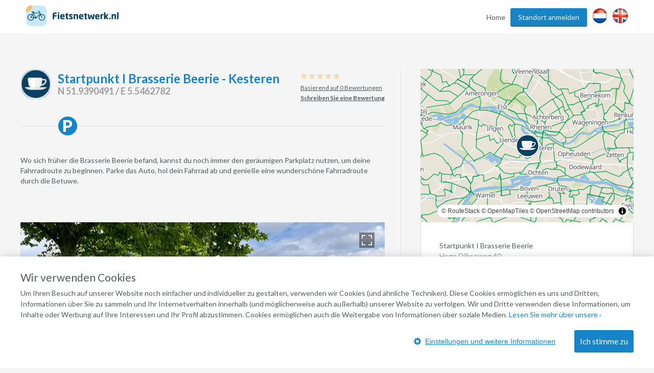

--- FILE ---
content_type: text/html; charset=utf-8
request_url: https://www.google.com/recaptcha/api2/anchor?ar=1&k=6Lc4fSYUAAAAADDzz5Lc6eUbxOhmZT9mfOv9G-dp&co=aHR0cHM6Ly93d3cuZmlldHNuZXR3ZXJrLm5sOjQ0Mw..&hl=en&v=N67nZn4AqZkNcbeMu4prBgzg&size=normal&anchor-ms=20000&execute-ms=30000&cb=6lt7ihbs7iow
body_size: 49346
content:
<!DOCTYPE HTML><html dir="ltr" lang="en"><head><meta http-equiv="Content-Type" content="text/html; charset=UTF-8">
<meta http-equiv="X-UA-Compatible" content="IE=edge">
<title>reCAPTCHA</title>
<style type="text/css">
/* cyrillic-ext */
@font-face {
  font-family: 'Roboto';
  font-style: normal;
  font-weight: 400;
  font-stretch: 100%;
  src: url(//fonts.gstatic.com/s/roboto/v48/KFO7CnqEu92Fr1ME7kSn66aGLdTylUAMa3GUBHMdazTgWw.woff2) format('woff2');
  unicode-range: U+0460-052F, U+1C80-1C8A, U+20B4, U+2DE0-2DFF, U+A640-A69F, U+FE2E-FE2F;
}
/* cyrillic */
@font-face {
  font-family: 'Roboto';
  font-style: normal;
  font-weight: 400;
  font-stretch: 100%;
  src: url(//fonts.gstatic.com/s/roboto/v48/KFO7CnqEu92Fr1ME7kSn66aGLdTylUAMa3iUBHMdazTgWw.woff2) format('woff2');
  unicode-range: U+0301, U+0400-045F, U+0490-0491, U+04B0-04B1, U+2116;
}
/* greek-ext */
@font-face {
  font-family: 'Roboto';
  font-style: normal;
  font-weight: 400;
  font-stretch: 100%;
  src: url(//fonts.gstatic.com/s/roboto/v48/KFO7CnqEu92Fr1ME7kSn66aGLdTylUAMa3CUBHMdazTgWw.woff2) format('woff2');
  unicode-range: U+1F00-1FFF;
}
/* greek */
@font-face {
  font-family: 'Roboto';
  font-style: normal;
  font-weight: 400;
  font-stretch: 100%;
  src: url(//fonts.gstatic.com/s/roboto/v48/KFO7CnqEu92Fr1ME7kSn66aGLdTylUAMa3-UBHMdazTgWw.woff2) format('woff2');
  unicode-range: U+0370-0377, U+037A-037F, U+0384-038A, U+038C, U+038E-03A1, U+03A3-03FF;
}
/* math */
@font-face {
  font-family: 'Roboto';
  font-style: normal;
  font-weight: 400;
  font-stretch: 100%;
  src: url(//fonts.gstatic.com/s/roboto/v48/KFO7CnqEu92Fr1ME7kSn66aGLdTylUAMawCUBHMdazTgWw.woff2) format('woff2');
  unicode-range: U+0302-0303, U+0305, U+0307-0308, U+0310, U+0312, U+0315, U+031A, U+0326-0327, U+032C, U+032F-0330, U+0332-0333, U+0338, U+033A, U+0346, U+034D, U+0391-03A1, U+03A3-03A9, U+03B1-03C9, U+03D1, U+03D5-03D6, U+03F0-03F1, U+03F4-03F5, U+2016-2017, U+2034-2038, U+203C, U+2040, U+2043, U+2047, U+2050, U+2057, U+205F, U+2070-2071, U+2074-208E, U+2090-209C, U+20D0-20DC, U+20E1, U+20E5-20EF, U+2100-2112, U+2114-2115, U+2117-2121, U+2123-214F, U+2190, U+2192, U+2194-21AE, U+21B0-21E5, U+21F1-21F2, U+21F4-2211, U+2213-2214, U+2216-22FF, U+2308-230B, U+2310, U+2319, U+231C-2321, U+2336-237A, U+237C, U+2395, U+239B-23B7, U+23D0, U+23DC-23E1, U+2474-2475, U+25AF, U+25B3, U+25B7, U+25BD, U+25C1, U+25CA, U+25CC, U+25FB, U+266D-266F, U+27C0-27FF, U+2900-2AFF, U+2B0E-2B11, U+2B30-2B4C, U+2BFE, U+3030, U+FF5B, U+FF5D, U+1D400-1D7FF, U+1EE00-1EEFF;
}
/* symbols */
@font-face {
  font-family: 'Roboto';
  font-style: normal;
  font-weight: 400;
  font-stretch: 100%;
  src: url(//fonts.gstatic.com/s/roboto/v48/KFO7CnqEu92Fr1ME7kSn66aGLdTylUAMaxKUBHMdazTgWw.woff2) format('woff2');
  unicode-range: U+0001-000C, U+000E-001F, U+007F-009F, U+20DD-20E0, U+20E2-20E4, U+2150-218F, U+2190, U+2192, U+2194-2199, U+21AF, U+21E6-21F0, U+21F3, U+2218-2219, U+2299, U+22C4-22C6, U+2300-243F, U+2440-244A, U+2460-24FF, U+25A0-27BF, U+2800-28FF, U+2921-2922, U+2981, U+29BF, U+29EB, U+2B00-2BFF, U+4DC0-4DFF, U+FFF9-FFFB, U+10140-1018E, U+10190-1019C, U+101A0, U+101D0-101FD, U+102E0-102FB, U+10E60-10E7E, U+1D2C0-1D2D3, U+1D2E0-1D37F, U+1F000-1F0FF, U+1F100-1F1AD, U+1F1E6-1F1FF, U+1F30D-1F30F, U+1F315, U+1F31C, U+1F31E, U+1F320-1F32C, U+1F336, U+1F378, U+1F37D, U+1F382, U+1F393-1F39F, U+1F3A7-1F3A8, U+1F3AC-1F3AF, U+1F3C2, U+1F3C4-1F3C6, U+1F3CA-1F3CE, U+1F3D4-1F3E0, U+1F3ED, U+1F3F1-1F3F3, U+1F3F5-1F3F7, U+1F408, U+1F415, U+1F41F, U+1F426, U+1F43F, U+1F441-1F442, U+1F444, U+1F446-1F449, U+1F44C-1F44E, U+1F453, U+1F46A, U+1F47D, U+1F4A3, U+1F4B0, U+1F4B3, U+1F4B9, U+1F4BB, U+1F4BF, U+1F4C8-1F4CB, U+1F4D6, U+1F4DA, U+1F4DF, U+1F4E3-1F4E6, U+1F4EA-1F4ED, U+1F4F7, U+1F4F9-1F4FB, U+1F4FD-1F4FE, U+1F503, U+1F507-1F50B, U+1F50D, U+1F512-1F513, U+1F53E-1F54A, U+1F54F-1F5FA, U+1F610, U+1F650-1F67F, U+1F687, U+1F68D, U+1F691, U+1F694, U+1F698, U+1F6AD, U+1F6B2, U+1F6B9-1F6BA, U+1F6BC, U+1F6C6-1F6CF, U+1F6D3-1F6D7, U+1F6E0-1F6EA, U+1F6F0-1F6F3, U+1F6F7-1F6FC, U+1F700-1F7FF, U+1F800-1F80B, U+1F810-1F847, U+1F850-1F859, U+1F860-1F887, U+1F890-1F8AD, U+1F8B0-1F8BB, U+1F8C0-1F8C1, U+1F900-1F90B, U+1F93B, U+1F946, U+1F984, U+1F996, U+1F9E9, U+1FA00-1FA6F, U+1FA70-1FA7C, U+1FA80-1FA89, U+1FA8F-1FAC6, U+1FACE-1FADC, U+1FADF-1FAE9, U+1FAF0-1FAF8, U+1FB00-1FBFF;
}
/* vietnamese */
@font-face {
  font-family: 'Roboto';
  font-style: normal;
  font-weight: 400;
  font-stretch: 100%;
  src: url(//fonts.gstatic.com/s/roboto/v48/KFO7CnqEu92Fr1ME7kSn66aGLdTylUAMa3OUBHMdazTgWw.woff2) format('woff2');
  unicode-range: U+0102-0103, U+0110-0111, U+0128-0129, U+0168-0169, U+01A0-01A1, U+01AF-01B0, U+0300-0301, U+0303-0304, U+0308-0309, U+0323, U+0329, U+1EA0-1EF9, U+20AB;
}
/* latin-ext */
@font-face {
  font-family: 'Roboto';
  font-style: normal;
  font-weight: 400;
  font-stretch: 100%;
  src: url(//fonts.gstatic.com/s/roboto/v48/KFO7CnqEu92Fr1ME7kSn66aGLdTylUAMa3KUBHMdazTgWw.woff2) format('woff2');
  unicode-range: U+0100-02BA, U+02BD-02C5, U+02C7-02CC, U+02CE-02D7, U+02DD-02FF, U+0304, U+0308, U+0329, U+1D00-1DBF, U+1E00-1E9F, U+1EF2-1EFF, U+2020, U+20A0-20AB, U+20AD-20C0, U+2113, U+2C60-2C7F, U+A720-A7FF;
}
/* latin */
@font-face {
  font-family: 'Roboto';
  font-style: normal;
  font-weight: 400;
  font-stretch: 100%;
  src: url(//fonts.gstatic.com/s/roboto/v48/KFO7CnqEu92Fr1ME7kSn66aGLdTylUAMa3yUBHMdazQ.woff2) format('woff2');
  unicode-range: U+0000-00FF, U+0131, U+0152-0153, U+02BB-02BC, U+02C6, U+02DA, U+02DC, U+0304, U+0308, U+0329, U+2000-206F, U+20AC, U+2122, U+2191, U+2193, U+2212, U+2215, U+FEFF, U+FFFD;
}
/* cyrillic-ext */
@font-face {
  font-family: 'Roboto';
  font-style: normal;
  font-weight: 500;
  font-stretch: 100%;
  src: url(//fonts.gstatic.com/s/roboto/v48/KFO7CnqEu92Fr1ME7kSn66aGLdTylUAMa3GUBHMdazTgWw.woff2) format('woff2');
  unicode-range: U+0460-052F, U+1C80-1C8A, U+20B4, U+2DE0-2DFF, U+A640-A69F, U+FE2E-FE2F;
}
/* cyrillic */
@font-face {
  font-family: 'Roboto';
  font-style: normal;
  font-weight: 500;
  font-stretch: 100%;
  src: url(//fonts.gstatic.com/s/roboto/v48/KFO7CnqEu92Fr1ME7kSn66aGLdTylUAMa3iUBHMdazTgWw.woff2) format('woff2');
  unicode-range: U+0301, U+0400-045F, U+0490-0491, U+04B0-04B1, U+2116;
}
/* greek-ext */
@font-face {
  font-family: 'Roboto';
  font-style: normal;
  font-weight: 500;
  font-stretch: 100%;
  src: url(//fonts.gstatic.com/s/roboto/v48/KFO7CnqEu92Fr1ME7kSn66aGLdTylUAMa3CUBHMdazTgWw.woff2) format('woff2');
  unicode-range: U+1F00-1FFF;
}
/* greek */
@font-face {
  font-family: 'Roboto';
  font-style: normal;
  font-weight: 500;
  font-stretch: 100%;
  src: url(//fonts.gstatic.com/s/roboto/v48/KFO7CnqEu92Fr1ME7kSn66aGLdTylUAMa3-UBHMdazTgWw.woff2) format('woff2');
  unicode-range: U+0370-0377, U+037A-037F, U+0384-038A, U+038C, U+038E-03A1, U+03A3-03FF;
}
/* math */
@font-face {
  font-family: 'Roboto';
  font-style: normal;
  font-weight: 500;
  font-stretch: 100%;
  src: url(//fonts.gstatic.com/s/roboto/v48/KFO7CnqEu92Fr1ME7kSn66aGLdTylUAMawCUBHMdazTgWw.woff2) format('woff2');
  unicode-range: U+0302-0303, U+0305, U+0307-0308, U+0310, U+0312, U+0315, U+031A, U+0326-0327, U+032C, U+032F-0330, U+0332-0333, U+0338, U+033A, U+0346, U+034D, U+0391-03A1, U+03A3-03A9, U+03B1-03C9, U+03D1, U+03D5-03D6, U+03F0-03F1, U+03F4-03F5, U+2016-2017, U+2034-2038, U+203C, U+2040, U+2043, U+2047, U+2050, U+2057, U+205F, U+2070-2071, U+2074-208E, U+2090-209C, U+20D0-20DC, U+20E1, U+20E5-20EF, U+2100-2112, U+2114-2115, U+2117-2121, U+2123-214F, U+2190, U+2192, U+2194-21AE, U+21B0-21E5, U+21F1-21F2, U+21F4-2211, U+2213-2214, U+2216-22FF, U+2308-230B, U+2310, U+2319, U+231C-2321, U+2336-237A, U+237C, U+2395, U+239B-23B7, U+23D0, U+23DC-23E1, U+2474-2475, U+25AF, U+25B3, U+25B7, U+25BD, U+25C1, U+25CA, U+25CC, U+25FB, U+266D-266F, U+27C0-27FF, U+2900-2AFF, U+2B0E-2B11, U+2B30-2B4C, U+2BFE, U+3030, U+FF5B, U+FF5D, U+1D400-1D7FF, U+1EE00-1EEFF;
}
/* symbols */
@font-face {
  font-family: 'Roboto';
  font-style: normal;
  font-weight: 500;
  font-stretch: 100%;
  src: url(//fonts.gstatic.com/s/roboto/v48/KFO7CnqEu92Fr1ME7kSn66aGLdTylUAMaxKUBHMdazTgWw.woff2) format('woff2');
  unicode-range: U+0001-000C, U+000E-001F, U+007F-009F, U+20DD-20E0, U+20E2-20E4, U+2150-218F, U+2190, U+2192, U+2194-2199, U+21AF, U+21E6-21F0, U+21F3, U+2218-2219, U+2299, U+22C4-22C6, U+2300-243F, U+2440-244A, U+2460-24FF, U+25A0-27BF, U+2800-28FF, U+2921-2922, U+2981, U+29BF, U+29EB, U+2B00-2BFF, U+4DC0-4DFF, U+FFF9-FFFB, U+10140-1018E, U+10190-1019C, U+101A0, U+101D0-101FD, U+102E0-102FB, U+10E60-10E7E, U+1D2C0-1D2D3, U+1D2E0-1D37F, U+1F000-1F0FF, U+1F100-1F1AD, U+1F1E6-1F1FF, U+1F30D-1F30F, U+1F315, U+1F31C, U+1F31E, U+1F320-1F32C, U+1F336, U+1F378, U+1F37D, U+1F382, U+1F393-1F39F, U+1F3A7-1F3A8, U+1F3AC-1F3AF, U+1F3C2, U+1F3C4-1F3C6, U+1F3CA-1F3CE, U+1F3D4-1F3E0, U+1F3ED, U+1F3F1-1F3F3, U+1F3F5-1F3F7, U+1F408, U+1F415, U+1F41F, U+1F426, U+1F43F, U+1F441-1F442, U+1F444, U+1F446-1F449, U+1F44C-1F44E, U+1F453, U+1F46A, U+1F47D, U+1F4A3, U+1F4B0, U+1F4B3, U+1F4B9, U+1F4BB, U+1F4BF, U+1F4C8-1F4CB, U+1F4D6, U+1F4DA, U+1F4DF, U+1F4E3-1F4E6, U+1F4EA-1F4ED, U+1F4F7, U+1F4F9-1F4FB, U+1F4FD-1F4FE, U+1F503, U+1F507-1F50B, U+1F50D, U+1F512-1F513, U+1F53E-1F54A, U+1F54F-1F5FA, U+1F610, U+1F650-1F67F, U+1F687, U+1F68D, U+1F691, U+1F694, U+1F698, U+1F6AD, U+1F6B2, U+1F6B9-1F6BA, U+1F6BC, U+1F6C6-1F6CF, U+1F6D3-1F6D7, U+1F6E0-1F6EA, U+1F6F0-1F6F3, U+1F6F7-1F6FC, U+1F700-1F7FF, U+1F800-1F80B, U+1F810-1F847, U+1F850-1F859, U+1F860-1F887, U+1F890-1F8AD, U+1F8B0-1F8BB, U+1F8C0-1F8C1, U+1F900-1F90B, U+1F93B, U+1F946, U+1F984, U+1F996, U+1F9E9, U+1FA00-1FA6F, U+1FA70-1FA7C, U+1FA80-1FA89, U+1FA8F-1FAC6, U+1FACE-1FADC, U+1FADF-1FAE9, U+1FAF0-1FAF8, U+1FB00-1FBFF;
}
/* vietnamese */
@font-face {
  font-family: 'Roboto';
  font-style: normal;
  font-weight: 500;
  font-stretch: 100%;
  src: url(//fonts.gstatic.com/s/roboto/v48/KFO7CnqEu92Fr1ME7kSn66aGLdTylUAMa3OUBHMdazTgWw.woff2) format('woff2');
  unicode-range: U+0102-0103, U+0110-0111, U+0128-0129, U+0168-0169, U+01A0-01A1, U+01AF-01B0, U+0300-0301, U+0303-0304, U+0308-0309, U+0323, U+0329, U+1EA0-1EF9, U+20AB;
}
/* latin-ext */
@font-face {
  font-family: 'Roboto';
  font-style: normal;
  font-weight: 500;
  font-stretch: 100%;
  src: url(//fonts.gstatic.com/s/roboto/v48/KFO7CnqEu92Fr1ME7kSn66aGLdTylUAMa3KUBHMdazTgWw.woff2) format('woff2');
  unicode-range: U+0100-02BA, U+02BD-02C5, U+02C7-02CC, U+02CE-02D7, U+02DD-02FF, U+0304, U+0308, U+0329, U+1D00-1DBF, U+1E00-1E9F, U+1EF2-1EFF, U+2020, U+20A0-20AB, U+20AD-20C0, U+2113, U+2C60-2C7F, U+A720-A7FF;
}
/* latin */
@font-face {
  font-family: 'Roboto';
  font-style: normal;
  font-weight: 500;
  font-stretch: 100%;
  src: url(//fonts.gstatic.com/s/roboto/v48/KFO7CnqEu92Fr1ME7kSn66aGLdTylUAMa3yUBHMdazQ.woff2) format('woff2');
  unicode-range: U+0000-00FF, U+0131, U+0152-0153, U+02BB-02BC, U+02C6, U+02DA, U+02DC, U+0304, U+0308, U+0329, U+2000-206F, U+20AC, U+2122, U+2191, U+2193, U+2212, U+2215, U+FEFF, U+FFFD;
}
/* cyrillic-ext */
@font-face {
  font-family: 'Roboto';
  font-style: normal;
  font-weight: 900;
  font-stretch: 100%;
  src: url(//fonts.gstatic.com/s/roboto/v48/KFO7CnqEu92Fr1ME7kSn66aGLdTylUAMa3GUBHMdazTgWw.woff2) format('woff2');
  unicode-range: U+0460-052F, U+1C80-1C8A, U+20B4, U+2DE0-2DFF, U+A640-A69F, U+FE2E-FE2F;
}
/* cyrillic */
@font-face {
  font-family: 'Roboto';
  font-style: normal;
  font-weight: 900;
  font-stretch: 100%;
  src: url(//fonts.gstatic.com/s/roboto/v48/KFO7CnqEu92Fr1ME7kSn66aGLdTylUAMa3iUBHMdazTgWw.woff2) format('woff2');
  unicode-range: U+0301, U+0400-045F, U+0490-0491, U+04B0-04B1, U+2116;
}
/* greek-ext */
@font-face {
  font-family: 'Roboto';
  font-style: normal;
  font-weight: 900;
  font-stretch: 100%;
  src: url(//fonts.gstatic.com/s/roboto/v48/KFO7CnqEu92Fr1ME7kSn66aGLdTylUAMa3CUBHMdazTgWw.woff2) format('woff2');
  unicode-range: U+1F00-1FFF;
}
/* greek */
@font-face {
  font-family: 'Roboto';
  font-style: normal;
  font-weight: 900;
  font-stretch: 100%;
  src: url(//fonts.gstatic.com/s/roboto/v48/KFO7CnqEu92Fr1ME7kSn66aGLdTylUAMa3-UBHMdazTgWw.woff2) format('woff2');
  unicode-range: U+0370-0377, U+037A-037F, U+0384-038A, U+038C, U+038E-03A1, U+03A3-03FF;
}
/* math */
@font-face {
  font-family: 'Roboto';
  font-style: normal;
  font-weight: 900;
  font-stretch: 100%;
  src: url(//fonts.gstatic.com/s/roboto/v48/KFO7CnqEu92Fr1ME7kSn66aGLdTylUAMawCUBHMdazTgWw.woff2) format('woff2');
  unicode-range: U+0302-0303, U+0305, U+0307-0308, U+0310, U+0312, U+0315, U+031A, U+0326-0327, U+032C, U+032F-0330, U+0332-0333, U+0338, U+033A, U+0346, U+034D, U+0391-03A1, U+03A3-03A9, U+03B1-03C9, U+03D1, U+03D5-03D6, U+03F0-03F1, U+03F4-03F5, U+2016-2017, U+2034-2038, U+203C, U+2040, U+2043, U+2047, U+2050, U+2057, U+205F, U+2070-2071, U+2074-208E, U+2090-209C, U+20D0-20DC, U+20E1, U+20E5-20EF, U+2100-2112, U+2114-2115, U+2117-2121, U+2123-214F, U+2190, U+2192, U+2194-21AE, U+21B0-21E5, U+21F1-21F2, U+21F4-2211, U+2213-2214, U+2216-22FF, U+2308-230B, U+2310, U+2319, U+231C-2321, U+2336-237A, U+237C, U+2395, U+239B-23B7, U+23D0, U+23DC-23E1, U+2474-2475, U+25AF, U+25B3, U+25B7, U+25BD, U+25C1, U+25CA, U+25CC, U+25FB, U+266D-266F, U+27C0-27FF, U+2900-2AFF, U+2B0E-2B11, U+2B30-2B4C, U+2BFE, U+3030, U+FF5B, U+FF5D, U+1D400-1D7FF, U+1EE00-1EEFF;
}
/* symbols */
@font-face {
  font-family: 'Roboto';
  font-style: normal;
  font-weight: 900;
  font-stretch: 100%;
  src: url(//fonts.gstatic.com/s/roboto/v48/KFO7CnqEu92Fr1ME7kSn66aGLdTylUAMaxKUBHMdazTgWw.woff2) format('woff2');
  unicode-range: U+0001-000C, U+000E-001F, U+007F-009F, U+20DD-20E0, U+20E2-20E4, U+2150-218F, U+2190, U+2192, U+2194-2199, U+21AF, U+21E6-21F0, U+21F3, U+2218-2219, U+2299, U+22C4-22C6, U+2300-243F, U+2440-244A, U+2460-24FF, U+25A0-27BF, U+2800-28FF, U+2921-2922, U+2981, U+29BF, U+29EB, U+2B00-2BFF, U+4DC0-4DFF, U+FFF9-FFFB, U+10140-1018E, U+10190-1019C, U+101A0, U+101D0-101FD, U+102E0-102FB, U+10E60-10E7E, U+1D2C0-1D2D3, U+1D2E0-1D37F, U+1F000-1F0FF, U+1F100-1F1AD, U+1F1E6-1F1FF, U+1F30D-1F30F, U+1F315, U+1F31C, U+1F31E, U+1F320-1F32C, U+1F336, U+1F378, U+1F37D, U+1F382, U+1F393-1F39F, U+1F3A7-1F3A8, U+1F3AC-1F3AF, U+1F3C2, U+1F3C4-1F3C6, U+1F3CA-1F3CE, U+1F3D4-1F3E0, U+1F3ED, U+1F3F1-1F3F3, U+1F3F5-1F3F7, U+1F408, U+1F415, U+1F41F, U+1F426, U+1F43F, U+1F441-1F442, U+1F444, U+1F446-1F449, U+1F44C-1F44E, U+1F453, U+1F46A, U+1F47D, U+1F4A3, U+1F4B0, U+1F4B3, U+1F4B9, U+1F4BB, U+1F4BF, U+1F4C8-1F4CB, U+1F4D6, U+1F4DA, U+1F4DF, U+1F4E3-1F4E6, U+1F4EA-1F4ED, U+1F4F7, U+1F4F9-1F4FB, U+1F4FD-1F4FE, U+1F503, U+1F507-1F50B, U+1F50D, U+1F512-1F513, U+1F53E-1F54A, U+1F54F-1F5FA, U+1F610, U+1F650-1F67F, U+1F687, U+1F68D, U+1F691, U+1F694, U+1F698, U+1F6AD, U+1F6B2, U+1F6B9-1F6BA, U+1F6BC, U+1F6C6-1F6CF, U+1F6D3-1F6D7, U+1F6E0-1F6EA, U+1F6F0-1F6F3, U+1F6F7-1F6FC, U+1F700-1F7FF, U+1F800-1F80B, U+1F810-1F847, U+1F850-1F859, U+1F860-1F887, U+1F890-1F8AD, U+1F8B0-1F8BB, U+1F8C0-1F8C1, U+1F900-1F90B, U+1F93B, U+1F946, U+1F984, U+1F996, U+1F9E9, U+1FA00-1FA6F, U+1FA70-1FA7C, U+1FA80-1FA89, U+1FA8F-1FAC6, U+1FACE-1FADC, U+1FADF-1FAE9, U+1FAF0-1FAF8, U+1FB00-1FBFF;
}
/* vietnamese */
@font-face {
  font-family: 'Roboto';
  font-style: normal;
  font-weight: 900;
  font-stretch: 100%;
  src: url(//fonts.gstatic.com/s/roboto/v48/KFO7CnqEu92Fr1ME7kSn66aGLdTylUAMa3OUBHMdazTgWw.woff2) format('woff2');
  unicode-range: U+0102-0103, U+0110-0111, U+0128-0129, U+0168-0169, U+01A0-01A1, U+01AF-01B0, U+0300-0301, U+0303-0304, U+0308-0309, U+0323, U+0329, U+1EA0-1EF9, U+20AB;
}
/* latin-ext */
@font-face {
  font-family: 'Roboto';
  font-style: normal;
  font-weight: 900;
  font-stretch: 100%;
  src: url(//fonts.gstatic.com/s/roboto/v48/KFO7CnqEu92Fr1ME7kSn66aGLdTylUAMa3KUBHMdazTgWw.woff2) format('woff2');
  unicode-range: U+0100-02BA, U+02BD-02C5, U+02C7-02CC, U+02CE-02D7, U+02DD-02FF, U+0304, U+0308, U+0329, U+1D00-1DBF, U+1E00-1E9F, U+1EF2-1EFF, U+2020, U+20A0-20AB, U+20AD-20C0, U+2113, U+2C60-2C7F, U+A720-A7FF;
}
/* latin */
@font-face {
  font-family: 'Roboto';
  font-style: normal;
  font-weight: 900;
  font-stretch: 100%;
  src: url(//fonts.gstatic.com/s/roboto/v48/KFO7CnqEu92Fr1ME7kSn66aGLdTylUAMa3yUBHMdazQ.woff2) format('woff2');
  unicode-range: U+0000-00FF, U+0131, U+0152-0153, U+02BB-02BC, U+02C6, U+02DA, U+02DC, U+0304, U+0308, U+0329, U+2000-206F, U+20AC, U+2122, U+2191, U+2193, U+2212, U+2215, U+FEFF, U+FFFD;
}

</style>
<link rel="stylesheet" type="text/css" href="https://www.gstatic.com/recaptcha/releases/N67nZn4AqZkNcbeMu4prBgzg/styles__ltr.css">
<script nonce="PZ_x70k_TeQKt8elrW7jOQ" type="text/javascript">window['__recaptcha_api'] = 'https://www.google.com/recaptcha/api2/';</script>
<script type="text/javascript" src="https://www.gstatic.com/recaptcha/releases/N67nZn4AqZkNcbeMu4prBgzg/recaptcha__en.js" nonce="PZ_x70k_TeQKt8elrW7jOQ">
      
    </script></head>
<body><div id="rc-anchor-alert" class="rc-anchor-alert"></div>
<input type="hidden" id="recaptcha-token" value="[base64]">
<script type="text/javascript" nonce="PZ_x70k_TeQKt8elrW7jOQ">
      recaptcha.anchor.Main.init("[\x22ainput\x22,[\x22bgdata\x22,\x22\x22,\[base64]/[base64]/[base64]/bmV3IHJbeF0oY1swXSk6RT09Mj9uZXcgclt4XShjWzBdLGNbMV0pOkU9PTM/bmV3IHJbeF0oY1swXSxjWzFdLGNbMl0pOkU9PTQ/[base64]/[base64]/[base64]/[base64]/[base64]/[base64]/[base64]/[base64]\x22,\[base64]\\u003d\\u003d\x22,\x22w4hYwpIiw6ErwrDDiAjDuifDjMOUwpzCpWo3wr7DuMOwNFR/woXDtGTClyfDuE/DrGBBwo0Ww7s/[base64]/[base64]/CmXjDilXCqMKveMOcwpZYZMK6w44kU8OvDsOTXSrDocO4HzDCvC/DscKRZijChi9nwoEawoLCtMOoJQzDg8KSw5tww5zCtW3DsBzCu8K6KwYXTcK3XcKawrPDqMKHXMO0ej1DHCsxwqzCsWLCo8OPwqnCu8ODR8K7BzvCrwd3wrHCq8OfwqfDusK+BTrCv1kpwp7CpsKzw7l4Tz/CgCIgw6xmwrXDgjZ7MMOXeg3Du8KxwrxjewJadcKdwrUbw4/Ch8OmwoMnwpHDtAArw6RCDMOrVMONwq9Qw6bDpsKSwpjCnEhSOQPDnVBtPsOAw5/DvWsBE8O8GcK4wrPCn2tiJRvDhsKfETrCjxw3McOMw7fDr8KAY3LDs33CkcKGN8OtDUTDvMObP8OLwqLDohRrwprCvcOKXsK0f8OHwoLCrjRffjfDjQ3CixNrw6s/w63CpMKkJMK1e8KSwotKOmBPwq/[base64]/KBvCk8Ocw5TDiwnDuMOiNlbDisKEwol6w74cWyVcaSnDrMO7JMOMaWleEMOjw6tywrrDpiLDjEkjwp7Cm8OrHsOHGVLDkCFMw6FCwrzDvMKwC2/Cj0BUNcO3wq/DssOxbcOaw7fCjX/DljhOecKbawxdecK4X8KSwqoLw6k9wpPCpMKvw5fCm3Y0w5jCk1FwYsO4wogTIcKAYmUDTsO0w67Dv8OwwozCt1nCpsKcwqzDlXvDlXXDgBHDrcKEIBrDh2zCugHDnDZNwpYvwqxGwrDDsg1HwpjCg1B5w47DkSjCoHLCnD/DlMK8w7wuw6TDs8KKRSTClkLDqS9aIFPDjsOkwpzCoMOVCMKFw5kXwrzDoTZtw7nChlR1WsKkw7/[base64]/CkMOUYsOCN8OuRkhxw4JdW10gwr7DssKFwr1fbcO7McO2L8O2wqbDqXHDjGJLw53DscO0w6DDsiXCsDcDw40uGEvCsQtaYcOZw5tOw6jChMKLRhlBDsKRK8KxwqfDpMKdwpTCqcOqAn3DlsOtGcOUw4/[base64]/[base64]/DkcOYbjhcE8Kww4bCqgJxw6DDhsK9w4bCvnk7dcODRSsxWS8jw4QPQ1Z5WsKEw7xkFl5beEzDsMKIw7fCqsKGw6tWbD4YwqLCqnjCliPDj8O9wrIZPcOfJ1h2w690PMKFwq4wOMOLw7cYwp/DiH7CuMOeKsOyX8K9HMKkQsKxbMOUwokaOifDjHLDgyYCwrR6wqQBD2wYA8KDEsOvGcOiZ8OKUMOkwpHCnU/ChcKowpsCcsONEMKtwrIIBsKyTsOZwp3DuTkWwrcjYxLDtcK1SsKJOcOywqh0w5/Cp8OXLjB4VcKgKsOLfsKGBB5aG8K/[base64]/eC3DjTHCvlhzDMOvw6YwfcKqDlImbwN0VEvCvEpqZ8O9G8Kuw7QucmkSwqpiwo/CuElUI8OmSsKCQR/DrH5OXcOTw7PCu8O5PsOzw7x7wqTDjzoNN3s8EsKQEw3CucOCw7YKI8OZwo92V3Mhw5PCosK2w6bDvsObC8Kvw7gBacKqwprDhz7Cr8KIP8K0w6ALwrrDrXwuNjjCiMKaDxR2HMOJIRZPECDDkCzDg8Okw7fDlyc5O2AXNC/CkcOeY8KTRC8pwrcjMsKDw5kyCMKgN8OPwp9eMHpgwprDvMO+RS3DlMKhw49Qw6zDisKpw67DkxjDv8Ojwo5kMsKaYnvCqsOpw5XDo0FkGsOSwockwoHDnUZOw4rDncO0w5LDhMKJwp4Aw6/Cn8OXwodIKzFxJHUQblXCrRpvPHoeWQQ9wqIVw65bcMOvw6c8JjLDmsOlGcKkwqU7wps8w6TCoMKwRgZMLUHCjEofwqPDnSkrw6bDs8ObYMKxAhrDm8OITE/DrTkSYB/DgMK9w5dsfcO1wq5Kw4FDw6lbw7rDj8K3fcOswoUNw4YAZMKwf8Kaw6zDjsO0KzcJwovCn0sDYxElTsKxdiB1wrrDh2nCngJqd8KPbMKdczjClkDDlsOaw4zCosOiw6Aifl7ClAUnwollSyEEB8KUb15hDE/CuGJ6SmV4E2ZrYBVYITnDnSQnY8KMw5tSw6XCmcOwVMO8w7kbwrxyd3PCqcOewphZRQ/[base64]/wqU5b2o7w7cRIgjCncK3w63Dollnwq9YbcKhbMO7H8KlwrsaI3l1wq3DrcKPHMK+w7rCtMO0YkpzTMKPw7fCscKOw7DCncKuS0jClcO1w5TCrkzCpiLDgwo7UiPDhMOrwrMGAsKLw7NYKcOLR8OMw6giY0/CmwnDkF7CkGLDmsObACrDsQU3w7fDrTTCvcOOBFJewpLClsO0w6ABw41HE3hXVx1/AsK6w41iw5c6w5rDvDFqw4Abw5d8wogOwonCj8OiKMORAC9eXcKpw4VXEsObwrbDu8KKw7kBIsOcwqovHVx4DMOockjCgMKLwoJTw4Nyw6TDq8OJAMKgYAbDvMK4wo1/BMOyRjR5RsKQRlAvPEpKR8KYcA7CoxDCmh9QBULCtV4wwrJcwrMjw4zCqsKawq7CvcKUUMKxGFTDnVTDnB4GJ8K/FsKLYjU2w4LDnTB+X8KYw5dBwpAJwosSwrw2wqTDj8KFXsOySsOGQTE7wpBHwpoSwqXClikAOyvCqQJNIRFjw5VJbSNxwpsjR0fDicOeGFsBSlQewqHCsyRkRMKCw4AOw6LClsO8TQluw6/DjTlsw5lmElLDnmY0KMOnw7hLw6TCvMOgf8OMMSXDg11/wp/CssKocXlmw5zChEJWw4jCtHLDqsKTw5AHCcOSw7xGesOEFDvDlStQwqNGw7MVwozCimnDlMKRLgjDpyzDnF3DkzHCrx1pwpIEAk/CsWnDu3EpNsORw5nDusKdUF/[base64]/wr7DvcKyw53CujFlwpPCr8OrKMOBw5XCjcO5wrVmVgduIMONQcK8Ci8IwpsBV8OnwqrCtT8uBQ/[base64]/McKSw5MiwpRYwqRBw7TCjsK1fj7CqTDCksO6WMKww4o9w4TCkMOTw5TDnCjCkUzDtBgxOcKnwoUwwoEAw6x7fsOnQcK/woDDlMOAUg3Cj3LDlcOmwr3Cp3jCtMKiwp1iwrZTwo8mwp1QX8O0cVXCjsO7SU93EsOmw7FQTQAcwpolw7HDqUVwW8KXwoITw4V+EcOrQcKXwr/[base64]/[base64]/w7kySMKmNcKpGcK+w5bDgmYlRVoZwrPDv2gIwoHDr8KEwoImb8OZw69YwpLCvMOtw4ERw7wZOl9bOMK6wrRawoNHH0/Dj8KjekUAw5lLAGbCrMKawo9HYMOcwoPDtkFkwop8w4bDlRHDqFI+w6fDiwJvJWxyXldETMOQwrYmw5sZZcOYwpQQwqpAeiPCnMKtw5RBw5dXDMOpw7DDsz8PworDu3XDgD9zY2xlw4oBG8O/EsKAwoYawrUldMK5w4jChnLCoDjCqMOww7PCosOofgjDow7Cti5Ywr0aw5hvHyYCwp7DhcKtKGt2VsOrw4R0MzkEwppUWxnCjFh/[base64]/CoAQEcsOcZ8OCwq/ChRUIQMKIEcOYwodhU8KjTTAdAH7CjQVQwrrDksKuw7E9wqEeP1JXByfCqxTDuMKkw6MtaGpRwpTDqBLDs3hkby0necOywo9oPQl4KMOvw63DpcOnc8K2w49fHUEnAMOzw7owB8K/w7fDlcORB8O2cTV/wqjDgEzDi8OkKiHCrcOBdWwuw6TCiiHDolrDtEQXwp1NwosHw618wqXCpB7Cui7Djgtsw6A+w6Qqw4DDgcKOw7LCnsO/A3fDlcOxQRUCw69OwrpcwoJNw4kMNX0Ew5TDgMOMw7/CscOHwpsnVnV2wqh7V1/Dr8Owwp/DsMKnwoghwow0RWwXAANDOFdXw6YTwozCn8KCw5XCvVPDtcOrw5DDh34+w4l8w7ljwo/DlSXDhcOVw53CvcOyw5LCvAInEcKnXcKawpt1dMK7w7/Dt8OLPMOHYMKDwqfCn1Mhw7F0w53Dp8KFDsOBIGHDhcOxwoxBw6/DuMOdw4DDt2g0wq7Dj8Omw7x0wqPDnFNCwrZcOcKWwqrDk8KTFSbDm8OXwqt6a8OBesOnwoHCnzfDjCYsw5LDslo+wq5JFcKNwokiOcKIWcO+BXZOw4VRSsOMVMKMNcKXIsKoeMKIfBJ0wpBGwqDCu8Kbwo7CucOiWMOPT8OzZsKgwpfDvzMzFcO7HMKBOMKpwpNHw4/Dqn/DmCJ2wp1oVW7Cml5fWkjDsMKHw4MdwqokXMO9Z8KHw63CrMKfBhnCgsOvWsO3UG04DsOJTwBNAMO6w44yw5rDmDLDlQDDsic0I28BasKUw4zDo8KRSmbDl8KuFcOyEcO1woLDmBASfwwAwp/DmsO9wpBCw6zDlmvCvQ7CmlwcwrbChWrDpRrCmWkUw4wYC2haw6rDph/[base64]/ClMOePgQ6wqfDuMKiw4DCgcOIASHDq8KsRlXCuC7Dt3DDj8ONw67CmgZywpQdXAhzGcKEZVPCkEIAWjfDm8KowoXDuMKEUQDDmMOyw4wmB8Kaw6fDusO5w5fCpsK5acOcwpRUw7UjwrjCmsK3wqXDpcKUwqPCiMKRwpXCg0NFDhLDk8O7RcKqLxNpwotPwrnCscK/w73DomnCssKewpnDmSNABWATJHDCpE/DjMO+w49/woYxA8KOwobDncO1w5YHw4pfw4VEwol7wqZWPcO+HsKVDsOTU8KFw4I1CsORbcOUwqbCkR3CksOZU2/CrsOsw6lowoRjVFZRVwrDmV5DwqXCjcOKeXsFwonCngvDligXfMKndm1UYDM5D8KKaBRBJsOTc8O4fE/CnMObZXfCi8KTwrJPJlLCh8Ksw6vDl0fDlz7DilBIwqTCh8KQPMKZBcKcTxrDrMO0YcOMwoPCkxTCpTd1wr/CtMOOw6TCm2jCmSrDm8OeSMKxEVNaGcOJw5HDuMKewrgfw77DjcOEPMO/w4hmwqYIUTDClsKgw7QhQnNcwp1AFBvCtS7DuRzCmRRNwqQrUMKLw7zDhUkVwo9EJyHDih7Cm8KsWXcgw7g3UcKxw583WsKcwpMkJl3Co2TDogVhwpnDvcKkw48Mw71xDy/Dq8OBw4HDnyYawqvClinDscOuAEkBw5ZlDMKTw7R/AcKXNsK0W8Kiw6rCtsKewqkoGMKhw644TRPDiDkFOijCoillTcK5MsOUDjENw55nwovDjcOvGMO/w7jDv8KXUMKrKcKvesOgwpbCi2XCph1eGA0Sw4jCq8K5EcO8w4vCq8K2ZQ0xRQAXHMOOEHPDtsOQd0XCkTZ0Q8KkwrbCu8OTw45vI8KVDsKdwoVNw7k9YXXCgcOow5DDncKfcC8Lw7Mrw5/[base64]/AsKeWAU7bTA4wqoKwqQNwrpSw6/CqSHCqsK5w4sAwoB5O8O/PSDCoBdXw6nCoMKnwqjDkjbCs0dDe8KzUMOfeMOdMcOCXQvCoFQzKT0jXl/DkQwHwrrCkMOxH8KUw7UXR8OrKcKjBsKeUFMxQh1FOQPDhVAuwoZYw4vDgXt0XcKLw7HDgcOBB8KUwpZOGWkoNcOGwq/CvE/[base64]/DrQZlZMO8wpPCpcK4w6HDpjpZw5xxMsOUw4kaAH3DnSpTA1x4w4MOw5YAZ8OQFmdYcMOocErDlQg1T8Oww4YAw7DCmcO4bsKtw47DkMKjwrI5RATCvsKYw7HCgULCvTIsw50Ww4FAw5HDolfCsMOOM8K0w64fO8OzRcKcwrVANcOTw7EUwqvDmsO6w7XCiw/DvAZ4QcKkw4McP03CicKXAsOtAsKdDRkrA2nCssOAezQHSMO0ZsKTw49oPyHDoCAzIgJewr1bw5oRUcKXRcOow4fCsSrCrGcqblLDnmfCvcKnDcKqQRMTw5J4Tj/[base64]/[base64]/wozClAM8Y8Khwp5JYmrDhsKTV3LDh8OQHX5ATDvDrX3CsUR3w5RYKsKeCsOPwqTCp8KSWRbDicOHwojCm8Ogw4VAw68EY8Kbwo/[base64]/fcKZMFUle1gsW8OOWMOrwohhwpPDusKuw6PDpsOXw5LCqyhfWE1hRhVdUTtPw6LClcK/[base64]/DnAzDnsK5w6F+HyDCtm/CoUlkwqQMQcKgG8OcwoRid2wRX8OMwqQjfMKxcj/[base64]/[base64]/Dr8O8wqzDiy88wqfDpcO4OsO6fMO6DgbChsO7QMOdUS5ew5YqwoXDiMOIGcKYZcOFwrvDuXjCtlEkw5DDpDTDjTN6wrjCrjQkw5t6A2U/wqRYw7x2AFvDkCbCucK5w7fCi2XCt8K8BMOqHGleE8KONMOZwrjDt0zCvMOSPcO1MD3ChMKiwoDDrsKtUC7CjMOjJsKiwr5FwqPDqMODwobCgcOJTTXCp0bCk8Kmwq0cworCtMKJEBcPKFFFwrXChWpMMWrCqFtywonDjcKnw7U/KcOKw5hUwrplwoYxZwXCosKNw61fWcKKwr0sbcK4wrBkw4nCkwBmZsOYwqPCpsKOw5Z2wpHCvCjDskldAjIiA27DhMKIw6Z7cHsKw6rDksKQw4/CsEXCgsKhRikUw6vCgHEhR8Kqw7fDg8KYfcOwDMKewo7Dk0oCP03ClEXDiMOpwpjCimvCgsOHfTPClsOYw4EEUnfCkDTDhAPDojDDvyAxw7HDv093SQkwZsKwcBozRQzClsKOBVo0QsOnPMOiwqEkw4ZQUsOBRig1w63ClcKNKg7DmcK/[base64]/[base64]/DtC/[base64]/w6I7woTDqDcGWQrDp8OaZ8K2wpHDosK/A8K4XMOLchvDjcKPw6bCnTR0wqXDgcKIGMKUw7oLH8OVw7HCuBNjJ3k1wpEgQU7DvlFEw5rCqcK6woIFw53Dj8OowrXCmcKcNEzCp2rDnC/[base64]/Dvw8fw6d2w57CgTE3FsOgwqPCqsO5wqjCscKQwp9/HMKxwqU9woXDiQFke1glBsKiwrfDqMOEwqfCjcOSOHUgIF9/[base64]/ChXcldT/CvFbDncKDw57CpMK9J8KUw7tfGsOEw47CvsOxRkrDpVDCs05xwpXDninCpcKvAjxwJ0XCv8O5SMKgTwjCtwbCncOFwrMhwqTCqwfDmGlow5LDuzbCti3CncOodsKKw5PDr1UbN0rDi2gdGMOCYcOVU1YpAmzDkU0TZWnCoT0uw5ZbwqHCicO6Q8Odwp/Cn8OdwrrCsFZ0NsKkZDPCrUQXw57Ci8KybC1YbcOYwpJgw50wMXLDosKjTcO6a3HCokXDncKzw7JhDF0EeFJqw6p+wqd5wp/Dn8KNw6bCmgDCtwpdVcKww4UkKwDCjcOmwpEQKShEwrgBc8K/LFLChgQaw7PDnSHCn2sVVG8xGBzCri8TwpTCssOLcA1YGsKtwrwKbsKOw6vCk2wdDWM+VMOPSsKOwrDDnMOVwqgdw6jDjirDjsKQw5EJw4x2w7ZHWDPDkA8Vw6/CiEPDvcKLfcKawo0YwoXChcKQO8OjPcK5w5xqXGrCrUFwJMK6ScOCH8KjwoYdK2zCv8K8Q8Kpw6nDssObwpINLg53w6XDisKAOsOPwq8ET2PDlDvCq8OaW8OBJmA7w6fDp8KNw64/RsOEwq1DLMOjw7xNKMKGw5xHVsKEZjczwpF1w4bCkcKvwozCscKcbMOzwrbCrlBDw7zCoWTCm8KWU8O1CcOjwp89KsKtH8KWw50lTcOyw5jDvMKgY2oww7FyLcOSwpV/w5x7wrXDsQXCn2nCv8K8wr7ChsKBwp/ChybDisKMw7nCrcOLZsOyQE4kKFFlGnvDjB4Jwr/CvnDChMKQe0svU8KJTCDDvwDDk0XCu8OAKsKhQhnDsMKbOjjCnMOzAsOWVXbCp0HDhA3Drhc7acKewrA+w4jCtsKqwoHCqA7CqghGCgJ1HHNYXcKPHB9jw6XCqsKRKwsZH8OQCh1Ew6/DjsOgwr8vw6TDrHjDqgjCnMKNWE3CkE1jMHddK3wpw5gGw7zCpX7CgcOJwrPCvxUtwpbCpl0rw4HCkg0LOB/Cuk7DhMKhw7E8w4vDrcOsw4fDisOIwrA9a3IML8KMO1gXw5DCnMOOPsOJIcKOLMK7w7bDuiUrOsOsXcOswqoiw6bDoSvCrSbCpcK7woHCpkhcHcKvO0Y0BS3Ci8KfwpMIw4rDkMKLEFbDuw09YsKKw5lfw78BwqNrwonDo8K2XlbDuMKIwr/[base64]/CiiHDsEnDmRzCo0FuMMKTZwQPw4vDhsKvw49rwopSEsKgQDLDoDnCl8Krw60xWlPDi8OYwr0/asO8wr/DqcK/XcOUwrHCkRQZwqzDjmFbKMOvw5PCs8OKO8OEIMOzwpUZe8OewoN/PMOlwq7DuxrCnsKaMgLCv8KrAcOhMcOXw5bDt8OHdDnDlMOrwoTCmcO9csKnwrLDoMOBw5RswpE8ESYjw4VIalQ8Xz3Dqm/[base64]/CsMOww7PCr0omwoDDvsOjwqLDoBU4woF6w7gbX8KRGcKAwr3Dpjlpw7VuwqzDgXd2wqPDm8KrBB3Dg8OVfMKdFQdJOVXDiANcwpDDh8OlbMO3wq7CssO4KyxbwoBpwqMILsOCHcK1EhIMJsKbdl4tw7knEMO/w6bCiwtNTcKNasOQdcOEw7Maw5szwojDiMKtw7XCpiUqT2XCq8Oow5oPw7kIMnfDkjvDhcOMDULDi8KAwozCrMKSwq/DrgwrUHU7w6UFwrPDisKNwokQMMOmwr7DgUVXwo7ClX3DmCbDisKpw7U+wrEfT0FawopFPMK/wpI2YVHCojHCnW88w6FawpJ5OmrDuybDjsK4wrJECcO0wp/CtMO9cQwPw6U8clkWw4cWHMKqw4N8wo5IwpkFdsK+CMKAwr5FUB5FKEnCtHhAHnXDkMKwJcK7GcOvJMKbCURPw5pZXD/DnlTCrcK7wqzDhMOow6lMGnvDi8O/bHjCjRMCEQdUJsKrNcK4XMKNw77CgTjDgsOZw7/DhGUTCD9Xw6jDqcKwHsO0ZsKkw7cKwp/Cg8KpUcK/wpkJwqnDg1A6IyNxw6PDlVINO8Kuw7sAwrzDoMOjZw1XfcK2PQvDvxnDlMOzVcKBfkTCj8OpwpLDsAHCmMKfYDgkw5V/HhLCh2JCwp1mHcODw5RiMsKmRAXCiDlAwq84wrPDp1N4wphLF8OEU1/DpiPCs2x2Gkp6wpVEwrLCtUlQwqpCw51mdzfChMKOEsOBwr/CiUkgS1BsNzPDu8OJw7rDq8Kjw7FIQMO6a0dfwr/DoC1gw6XDgcKlJy7DmcKSwqo6OnvCgVxJw5AGwp/CnHIeR8OsJGBAw7AkKMKawqsawqEfQ8KaU8OFw689LwrDohnClcKwKMKaNMOXNsK9w7vCqsKqwrYSw7bDn2Uhw5HDohvDqmhgw4g7KsOIXAfCjsK9wofDh8OQdMKjd8KsCHscw4NKwoEpJ8Ohw43CkmvDjwB/CcKSLMKfwqvCt8KywqrChsOswoHCksKLacOyECsHDMKaBkfDiMO4w7chQRIZCTHDpsKlw5zDgRVhw7Jfw4YhbhbCocOew5fCoMK/wr9DEcKawoLDqk3DlcKVBBgLwpLDn0YnRsKuw5s9w55hZ8KNRVpTaXE6w6tBwqvDvwAXw5jDisOCCmDCm8Kmw4fDtsKBwpvCmcKMw5ZJwpFkwqTDrlgHw7bDjnQ4wqHCi8Okwq8+wpvCrUZ+wrzCtzzDg8Kowr8Fw5EdA8O0AyVZwpzDmkzChU/DqxvDmW3CuMKpAnJ0wowOw6HCqRXDjcO2w79cwqxbfcK9wqnDv8OFwozDpQd3wrbCtcObOjg3wrvCrA5UYmhxw7jClxElLnbDij7CnDXDnsO6w63DgzHCskvDkcKZPEhRwrvDo8K0wqzDmMONJMKwwqg7YDnDnRkewp/DoRUIbMKTQcKZbx/CncOdAMOlTsKrwqFbw67Ck3TCgMKoVcKUTcOkwpokAsO6w4h2woPChcOqbW8AW8Oww5dFeMKvbETDhcOwwrJPQcOkw5rCujLCgysZwrkEwod4WcKGX8OOFSvDmVJAcsKmw5PDv8Obw6PDosKmw6XDhTfCjmLCgsKQwpnCtMKtw5TDhgLDtcKbRMKBTXbDucObwq/DjsOMw7LCg8KEwp4IbsKKwqh5SzgewqQwwqkmC8K+w5XDtELDkcKjw77CkcOLMlxLwoo9wp7Cs8KxwpAoFsKnFXvDg8O4wqDCiMOswpfClQ3DkR3DvsOww4nDqsOBwqkvwodkFsO/wrcOwqxSacO/[base64]/wrHDpxfDksKPw5PDjx/CiTHDkhl4w4TDgBIwYsO2AVjCoBDDmsKow7wHOxtRw6MRAMOTXMKSBGgpGRfCglfCnMKbGsOMf8OKfFHCh8Kpf8O3dlzCsynDmcKJAcOdwrvDqxoVSQBvwqXDkcK/wpfDnsOIw4TCvMKVYCVtw6vDp33DqMOewrUpe3/CosOHEiVOwp7Dh8KUw6gJw77CqDMLw5MhwqluWnzDhB1dw5fDm8OzOcKrw45EGg5uJ0fDqsKeE0zCr8OdH0p/wqfCqDpmw6DDgsOUfcOPw5HCjcOWbHoQBMOCwpARVcOpRlchOcOow5/DlsKRwrbDsMKIC8OBwpEGMsKUwqnCuCzDu8OQZmHDqgA/wpkjw6DCnMOLw7paZmbDtsOpCxJyYH9iwp/DnFJjw4HDscOdVcOGDSNcw6YjNMKfw5/ClcOuwpbCh8OpWlt4WR1mI2U6w7zDq39kdMOQwrYvwqxNHsKLPsKRP8KPw77DjsKAdsOsw4TCtcKEw4xNwpQXw7drfMKHP2B2w6PDpMKVwqrDhMOLw5jDpn/CpijDrcO2wr5HwpzCjsKcTsK8wqN5S8Otw7nCvAcLWsKhwqAcw74Bwp7DpsK+wq9/JcKAUMKjwqHDnCTCmnDDlnlwGAAiBVLCkcKTGsO8W2pRBE3DizFkESIdw7sIfVPDjSkRJTbCoy9owpR/wrRjMcOMS8KJwobDq8OZWcK5w7Y9FnQTTMK5woLDncOJwo5Cw48Sw7LDr8KmS8O5wrgzRcK9woE8w7DCpcOaw5xCAMKcMMO8fcK4w6FQw7V0w79qw7fChQ0aw6nCicKvw5p3DcKMBA/CtMKMegHCkVjDuMK+woXDvBdyw7HCj8OrFsOpY8OawpMfZH59w5fDucO0wpknbEnDjMK9wr7ClH4sw7bDlsKgCmzDgsKEOTDCp8KKFijCsQ4uw6bCvD7DjGRXw6Q5ZcKrLVpSwrzDmcKtw6DDqMOJw6PDlWBdKMOYw5/[base64]/LlRQLwPDtTtiwr3Cr8KPwoTDvC/CvMKswpF0w43CisKIw7tHY8OCw5zCpTzDiSnDiVwmURjCsl0ycSgVwppqd8OlWSIAIwjDlsODwp1ww6RfwojDkj/DkCLDisKAwrjCv8Kdwo8xX8O2dcKud3YnT8KLw6PDqGR4CQnDgMKMQlzCqsK+woItw5jCsCTCt3jCsnzCvnvCvMO8Y8KSXcKSEcONIsKTKHMZw60JwpFWZ8OpP8KUKAclwrzCh8K3wozDmzFIw4kFw6/[base64]/Du8O8wosoWR3CkcKuw7nCgcOdMWfDrcO4wpTDnsKPOA3DowF/w7dfIMK7woDDoSNZw4c4WcKmU1QqZFl2wpfDlmxxDMOHRMK2Ckk8eUpLNsOGw43Dk8KdQMKbBDNrG0zCqSwJVwrCrsKdwq3CgkXDtF/Dv8OUwrzCiRfDiwHCk8OwFcK3HsK2wobCrMO9ZcKbZcKaw7nCky3Cp23Dg10Qw6zCvcOgISZwwoDDqRhZw482w61swo1UJWouwrMaw4g0cX9zX3HDrlLCnsOSVjFRwo8mbFTCui8odsKpM8Kww6jCgALCkcKvwqDCr8O8ZcOqaj/CgSVPw4LDg2nDn8Oww49TwqXDo8K9GwzDuUkRw5PDk31+OivCscO/wq1cwp7Dgx5hf8KCw442w6jCi8Omw67CqF0Iw6fDsMK1wqZbw6d5AsOkwqzCscKsEsKLH8KLwqDCvsKaw6xpw4fCn8Khw71yXcKUQsO7JcOrw5/CrWfCgcOzBCzCj1HCmXQ3wrzCi8KmK8OfwpAhwqgQOn40wpodI8Kww6U/HDQDwrEvwrPDjWnCncK3OWUQw7fCszZkBcOjwqXDqMOww6HCuzrDiMKkRCpjwonDk0hTG8OowppswqDCkcOVwrJMw6duwoPCr2RRQhbClcOKIjFRw7/[base64]/CrcKsw4TDvMOHTWfDqMKpLsOewqgYRcKsJMOnFsKKI2ghwql5f8OzCirDp1jDg3HCqcOlZjXCrE7Cs8KAwqvDt0TDh8ONwr8Vc14nwrRTw4k4w5PDhsKHXMOkCsKTKk7Cr8O3bsKFfhMIw5bDpcK9wp3CvcK8w6/DisO2w7RywqDDtsOSdMOnJcODw5FCwrAXwo0mF3LDo8OKZ8O3w7kXw7l3wrIzLSNdw5BZw411CcOIHVhBwq7DlcOIw7PDp8KLSALDoQjCsCHDhlbDp8KLO8KAMA7DkcOkBsKBw7VMJCHDmgHDrTzCrRA/wp3CqnM9w6zCqMOEwoF5wrlVAE3Ds8KYwrkFBGwuWsKKwpPDlMKqCMOKNMKzwrMiGMO0w5XCssKGKR4zw67ChTgcaz0jw5XCocKTOsOVWy/DlVtWwopvAm3CpsKhwoxZYGNLDsKww4lOXsKwccKNwpdGwodAQ2TDnV92w5zDtsKxKVB8wqUfwoVtUsKFw73DiSvDp8KQJMOswojCkEJEIDLDpcOTwpnCvETDlG9gw7dIAm7ChsOJwqE8RsO4AcK5BwUXw43DmmoYw6FfIkrDvMOBREZ7wq0Tw6TDpsOew4Q1wo/Cs8OiasKew4QuQQF8GxELasOBE8OkwooDwoUqwq4SS8OwfXdVCyY9w5jDtTDDkMO6Iyc9eX09w5zCpmdhaVtPLT/[base64]/BMOtw5RCd0nDuMKNCzo1w5pqScOUw7vDhcKKGMKRS8Ktw6TCpMKjSldUwrcAU8KLa8ObwonDinbCrsO+w67CuBMicsOCJDnCgQAOw44wdmpzwpDCpE0fw6rCscOmw74QX8K/[base64]/[base64]/CSLCmMONw545w5UCwpECwrzCmRBbY8KFf8K8w6NDw5sQLcOgZQIBMn3Crw7DpMOgwrnDoF92w5DCtSPDnsKZDmvCpMO5K8Oyw5AXH13DtlMne2PDmcKndMOVwroHwpB/LS9aw7DCs8KEWcOdwoVAwpDCucK5U8OrVQUiwqFmZsKhwpbCqyjCosOaPsOAfnrDmUUtMsOOwphdw6TDicKcdnFkcyUYw6F9w6lwP8OjwpxAwrXClxsFwqPCu3lfwqXCrSdLT8OFw5jDm8K+w6/DpShiBUTCpcOjUTILXcK5JCLCsV7ClsOZXlvChT8ZGXrDuAfClcOHwp3DnsOpKHTCsgIRwpLDnQsZw6jCkMKDwql7wojDry1wcwjDs8OQw4VePMOhw7HDrXjDpsO0XDvCs2lPwqHCisKRwqEhwoQwNMKeF0tfTMOcwqVXTMO/ZsOFwqfCv8ONw7nDmDtoJMOSX8OhQETDvH53w5orwoQ1HcOBwrjDnlnCrmZ0FsKlEMKbw7sMNmgCMiwqU8KDwoLCgDrDn8KtwpPCnnIzJCgqYhZmw6IOw63DjTNVwpXDvFLChm/DpcOvKMOROMKvwohqTSLDr8KvCErDvMOAwp7CljbDjl4MwqrCiHQ7wpzDnkfDnMOmwogbwovDh8OVwpN0wp4Owrxmw7Y5McKvJ8OjJmnDmcKaMlYiVMKPw6sUw5TDpWbCiB5Sw7vDpcOpw6VvKcO/[base64]/DscOXaFUceMOfw7TCuQ7DjULDu8KUwrvDoMKZwqxhwox+DUzCp1jCnx7Cog7Duw/CrcOnFMKEUcKLw5bDokwMbFPDusKLwpRJw41jUwHCqCQ1Cyh3w6FuB0Abw5Qnwr7ClMOpwohATMKvwqcHJ0RTXnrDrMKDKsOtUsO/UANEwqlUC8K2WyNhwqkRw4Q9w6zDucOEwrEHQiPDlMKjw6TDjAF1MUhsRMOWDE3DmcOfwphVX8OVYmM/ScOzbMOkw540IEFvdsO7fXHDviLCisKEw4/CvcO9dMOFwrJQw6HDtsK3Jj3CvcKGLcOpGhpPVcOjJnHCtQQ8w4jDpDLDunrCqgXDsDnDtG4ywofDvlDDusOjPiEzL8KJwr9Fw5sww6LDhRk1w616L8K7QgDCh8KUE8OZAnrDrRPDmgwkPw0MRsOkEcOHw7Aww7FZPsOpw4bClnUdBgvDu8K+wqtIf8OLFWLDqMO1wp/[base64]/DqMKcS8KHEcKYVcK9XkFjw69oHcOLB2HDiMKEXC/Cq37Dpy00AcO4w5AQwrkMw5xHw7dhwoh3w6wEIEk/wq1bw7VtG2PDssKgAcKNKsKNZMK3E8KDe1zCpQ8gwowTIyvClMK+Llc7GcKkVQrDtcOkUcKRw6zDqMKqRwvCl8KqAxbCm8O/w6TCn8OMw7MJNsODwo4tFD3CqxLCtG/CgMODaMKyAcOnbHp4wqXDkFB4wozCpnJVc8Ouw7cYHlI7woDDosOEAsK/[base64]/[base64]/w6/DjcKvw5RnAk/[base64]/M0tGTHjCs0rDq8KSw701A8Kyw7UKYsOnw73Di8KZdcKuwrJMwqcowrXCpWHCpSjDjcOWKMK4acKFwofDtyFwT3UxwqXCnMOce8O5wolfbsOFfm3CgMKQw7vCmy3ClsKow43DvMOsEsOYUWBRZ8OQIiMWwqt3w5bDp1J9wqNVw4s3HjnDlMKQwqE9CsKtwrLDoxF/[base64]/IMO0LcK8P8OYwqTDu8O+DWbCjA4Aw4nCt8K6S8KYw45tw6fDk8O5Iw1jTcOXw4PDr8OdVxEdUcOxwpR6wrDDqynCh8OlwqhuU8KiSMOFN8O0wp/CrcO9UklRwpQzw6tfwrbCj07Ch8K0EMOkw4bDliQHw7A5woJywpsCwr3DvwDDonXCsSlKw6HCpsKVwoTDlknDt8Oww7vDuHHDgjfClRzDpsKUdVnDhgLDhMOuw4/CmMK0NsKdS8K4PsOWEcO0w6/[base64]/DmV9VWsOlY8K7IwY1XcKLw6LDo0FmTEzCtFp0HEByADnDjCXDtBDChVnCosKrNcKXScKtGMKNBcOedHIqFxNAUsKYSyEEw7rCiMK2UcOewo8tw64lwpvCm8ObwoYpw4vDhUPCnMOsDMKcwpZhNTUwMX/CkjEbJxDDuFzCoF4BwoUjw6TCryNMQ8KuEMOvccKCw5jCjHZxCFnCrsK1wp0Sw5J8wpPDicK2w4dRWXw3L8O7WMKYwqJow6xrwoMuVMKNwotEw4VWwqwtw4PDqMOeBsOvdSVTw6/CksKmCMOuHDDCqMODw6nDt8OrwpcrX8OFwqnCoSDDhMKSw5HDmMKpXsOfwpvClMOIQMKqwrvDlcOWXsOjwo9VPcKrwqTCj8OFXcO+CMOsCg/Ctnwaw5x1wrDCmcKCN8OQw5nDt3wewpjChsKWw49WehXCrMOsX8KOw7DCqCbCuTcFwrsdw79cw5FAeALChltXw4XCgcKHM8KsJjbDgMKew7oswq/DkjJew6hwYgvCuyzCthNKwroywoJWw5dBU1TCrcKcw5UUQjBuTxA8JF5NSsKTcx4mw4dKw7nCjcKowphuPENZw4UzOid5wr/DvsOoAWjCkFVcMsKyUXxYfcOHw7DDj8Ovw7gaGsKkKVdiOcOZWsOBwohhS8KjFGbCuMKLwoDCkcOmA8KvFCXDo8KIwqTCujfDj8Odw6ZvwplTwrHDusKKwpoPDCFTcsKNw5d4wrLCihx8wp4YTsKlw7cewqcxDsOvV8Kbw7/Dh8KZc8Kpwq0Bw6DDvcKgMA9NE8KJMyTCs8Ojwp8hw6pWwpZOwqDDpcKiJsKGw57CuMK5woIxcGzCkcKDw4LCssKJGypAw6HDisK5C3HCscOnwqDDjcOnw7XCpMOWw7oKwoHCpcKSZcOMS8OaGxHDsWrCicOhYifCgMOEwqvDh8OnC2E2GV0aw5RlwrtFw4xmwox/PEPCl3bDrGDClV0MCMOlOCNgwpdvwpXCi2zCosO2wq46YcK5SRLCjDLCsMKjeF/CqXDCsxMSRsORWXsgY1HDlMOCw4IbwqwsdcOVwobCqGTDh8OUwpgCwqbCtn7DtxY5MyPCiVA0dsKIHcKDCMOFWcO7IsOQamHDpcKEJMKyw7HDpMK9OsKLw5JoGl3CgWzDgwTCrMOZw7l1Ck/CuCfCsgUtw5Z6wqpuw6laM3JAwrxuLcKKw6cAwqx2H0zCocOJw5/DnsOxwowDYSbDviJrE8OyGcKqw4xSw6rDs8ODccOXwpTDsnjDo0rCh1DCshXDt8KIKyTDoQxkYybCkMOJw73DpMKjw7vDg8KAwpzDpkRienwSwpLDmywzbFIRZwZsfMKLwp/CkzVXwpfDr2tBwqJ1csOJEMORwqPClMOTeD3CvMOgD1BHwrXDl8OxAn89w54nQMKrwqvCrsOxw6YFwopIw7/CocK/[base64]/DlkZew7lkN8OXwozCr3orwoPDiMK8w5RvwrPDvnLDkWnDsTLCksOnwqDCuQHDsMKqIsOYYB7Cs8O/fcKZS0R4YMKQR8Onw6zCisKPJMKKwoHDj8KFZ8KDwrtdw6fCjMKJw716TFDCjcO4w5YBWcODeFXDqMODAgjCgiYHUcO+OUrDrCw9J8OhN8ONMMKPYWhhfU02wr7Ds18xwpIfAsOjw4/CtcOBw45BwrZNwoPCv8OfAsOvw4JNSC7DpcOXDsObwpsOw7Yww4vDisOAwoIWwpjDjcKOw7lJw6PDv8Kswp3CtMKNwqhbMEbCicO3HMORw6fDp0ZPw7HDvWwjwq0Yw5U9ccK8wrM6wq8sw63CkU1YwpjChcKCWlbClUoEE2FXw4NNKcO/f04ewp5yw4zDpsK+GsKiGcKiOjzDucOpVwjDusKjKG8FGsO2w7LDgjzDkU00JcKpTnnCkcKWXgYYeMOnw7rCocOoIVc6wrTDtTbCgsKDw5/[base64]/[base64]/w4VHw77CkUvDnXQhLWjCv8OAYG7Do08vw7vChRTCo8OVb8KXED4kw5XDnBHDoVdgwrjDvMONKMOQGsKSwofDg8O1Xm0cLmTCh8OEHDnDk8KxCMKid8KwVGfCiFF8wpDDsBnCmVbDnhAcw6PDp8Oewo/[base64]/CvTnDvHPCiMK2LcOxwopCNsKRFUoEw4owCMOrAz1aw67DpnYwI38Dw7nCvUd/[base64]/[base64]/[base64]/Dg0NVwrFUwrHCpMOOwr3CgU95NsKtw7HCocKnCMOhKMOvw6UZwqPDpsOkecOJRMORccOFeBzDqEpvw5bDo8Oxw5rDhiDDnsOlw6VsUWrDvm8swrwkaQTCjz7DqMKlQlZcRsK6GsKFwovDr19/w67ClynDsRvCgsOww5w3NXfCpcKpYD4jwqQfwoA2w67Cl8KjaR8kwpbCh8Kzw7w6f2XDhsO/w47DhnZtw6rCksKSKzIyYMOLTsKyw7fDmBPClcOKwqXCrsKAOsOuZcOmPcOww4zDtE3DoF0Hw4rChhkXOztOw6M/cWh6wqLDiEPCqsKpAcOgLsKPfMOMwq7Cm8KWasOpwpbCncOSecKww7/DnsKDAznDtDDDv1fCkxE8XBoYwq7Dg3PCtMOuwr/CusK2wqg+O8OQwqx+SGtUwolWwodYwrbDkQcywrLCtEpSH8O5w43DsMKRTw/[base64]/DkVXDvsKCWMKafcOSw4XDoBTDl8KreygwJEnCnMKvWy4IJEg7N8KfwoPDuEzCkH/DgE1vw5ICw6bDmz3CpCdaUsO1w7TDuHzDvsKabx7CnTgzwr3DgMOBw5dGwrs4XcOAwojDiMOpFWJRYDzCkSccwpEcwpQHFMKdw5TDisO3w7wHw6ExUTwraEbCjsK9Eh/DnMK8UMKcSyzCgsKfw5DDusKONMOPwrwlTgpKwqTDpsOZbFzCr8Omw7jCqMOywoRJMsKMf10wJkBvPcOqc8KxT8O/VjTCiTvDqMOuw4FlXmPDr8Ojw4nDnxpBSMOPwpNNw65Hw5E8wqDDlVlZQH/DvhTDsMOKa8KkwpxqwqTDuMO1wo7Ds8KNCjlMemjDhXYvwp3DqHQhesOgG8KEwrbDksOBwpPChMODw70yU8OXwpDChcOCZMK1w4ojXMKdw77DtsOWWsKoTRbCvTzClcO3w6pqJ3AufMOJw6/ChsKZwqgMwqRWw7x1wqlVwp8xw6N2W8KgJ3hiwpvDmcOcw5fChcK9SEIowqnCu8KMw5lPYHnDkMOTwocWZsKRTjFMJsKIDjZIw6cgKMOsH3FZfcKIw4YHGcKQ\x22],null,[\x22conf\x22,null,\x226Lc4fSYUAAAAADDzz5Lc6eUbxOhmZT9mfOv9G-dp\x22,0,null,null,null,0,[21,125,63,73,95,87,41,43,42,83,102,105,109,121],[7059694,935],0,null,null,null,null,0,null,0,1,700,1,null,0,\[base64]/76lBhn6iwkZoQoZnOKMAhnM8xEZ\x22,0,0,null,null,1,null,0,1,null,null,null,0],\x22https://www.fietsnetwerk.nl:443\x22,null,[1,1,1],null,null,null,0,3600,[\x22https://www.google.com/intl/en/policies/privacy/\x22,\x22https://www.google.com/intl/en/policies/terms/\x22],\x22VnH8adt75e/5f7Lhzco9RSwFooJFukkpVxV09v6XzLM\\u003d\x22,0,0,null,1,1769189865607,0,0,[193,105,95,147],null,[126,68,10],\x22RC-fos-Rrot6npNVw\x22,null,null,null,null,null,\x220dAFcWeA5LnllbWgSJLMW6QaGSH_H2OXqWZIcHB9VU5eviPViuJkL4m-U0k1iN8Y1iALPOtFGU-X9NU_rUPXHSACbEt7szbS8C8A\x22,1769272665668]");
    </script></body></html>